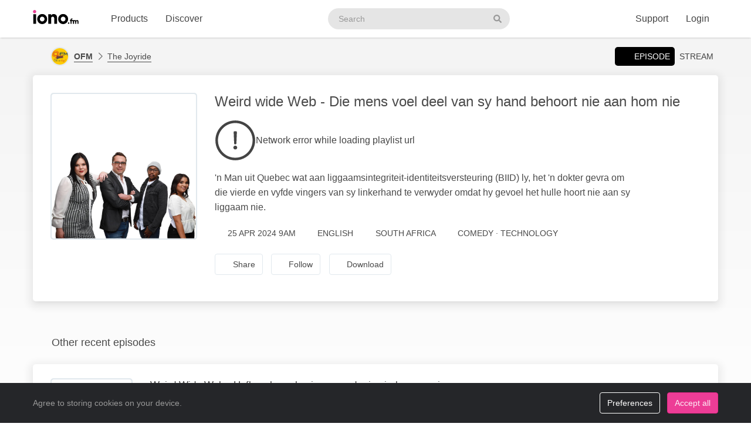

--- FILE ---
content_type: text/html; charset=UTF-8
request_url: https://web2.iono.fm/e/1435382
body_size: 10696
content:
<!doctype html>
<!--[if lt IE 7]> <html class="no-js ie6" lang="en"> <![endif]-->
<!--[if IE 7]>    <html class="no-js ie7" lang="en" xmlns="http://www.w3.org/1999/xhtml" xmlns:og="http://ogp.me/ns#" xmlns:fb="https://www.facebook.com/2008/fbml"> <![endif]-->
<!--[if IE 8]>    <html class="no-js ie8" lang="en" xmlns="http://www.w3.org/1999/xhtml" xmlns:og="http://ogp.me/ns#" xmlns:fb="https://www.facebook.com/2008/fbml"> <![endif]-->
<!--[if gt IE 8]><!--> <html xmlns="http://www.w3.org/1999/xhtml" xmlns:og="http://ogp.me/ns#" xmlns:fb="https://www.facebook.com/2008/fbml" class="no-js no-canvas no-audio no-flash" lang="en"> <!--<![endif]-->
<head>

  <meta charset="utf-8">

  <!-- Always force latest IE rendering engine (even in intranet) & Chrome Frame
       Remove this if you use the .htaccess -->
  <meta http-equiv="X-UA-Compatible" content="IE=edge,chrome=1">

  <title>The Joyride, 25 Apr Weird wide Web - Die mens voel deel van sy hand behoort nie aan hom nie &middot; OFM - iono.fm</title>
  <meta name="description" content="The Joyride, 25 Apr Weird wide Web - Die mens voel deel van sy hand behoort nie aan hom nie - 'n Man uit Quebec wat aan liggaamsintegriteit-identiteitsversteuring (BIID) ly, het 'n dokter gevra om die vierde en vyfde vingers van sy linkerhand te verwyder omdat hy gevoel het hulle hoort nie aan sy liggaam nie.">
  <meta name="author" content="OFM">
  <meta name="keywords" content="audio episode,OFM,The Joyride,Weird wide Web - Die mens voel deel van sy hand behoort nie aan hom nie">
    <meta name="robots" content="index,follow">
  
  <!-- Mobile viewport optimized: j.mp/bplateviewport -->
  <meta name="viewport" content="width=device-width, initial-scale=1.0, minimum-scale=1.0, maximum-scale=1.0, user-scalable=0">
  <meta name="handheldfriendly" content="true">

  <link rel="dns-prefetch" href="https://cdn.iono.fm/">
  
  <!-- Transcription -->
  
  <!-- Twitter Card / Facebook Opengraph -->
  <!-- Facebook Opengraph data, http://graph.facebook.com/ionopage -->
<meta property="fb:app_id" content="155575401253138" />
<meta property="fb:admins" content="iono.fm" />
<meta property="og:site_name" content="iono.fm" />
<meta property="og:type" content="music.song" />
<meta property="og:url" content="https://web2.iono.fm/e/1435382" />
<meta property="og:title" content="Weird wide Web - Die mens voel deel van sy hand behoort nie aan hom nie" />
<meta property="og:description" content="'n Man uit Quebec wat aan liggaamsintegriteit-identiteitsversteuring (BIID) ly, het 'n dokter gevra om die vierde en vyfde vingers van sy linkerhand te verwyder omdat hy gevoel het hulle hoort nie aan sy liggaam nie." />
<meta property="og:image" content="https://cdn.iono.fm/files/p141/logo_3153_20250910_203444_750.jpeg" />
<meta property="og:rich_attachment" content="1" />
<meta property="og:audio" content="https://dl.iono.fm/epi/prov_141/epi_1435382_medium.m4a" />
<meta property="og:audio:secure_url" content="https://dl.iono.fm/epi/prov_141/epi_1435382_medium.m4a" />
<meta property="og:audio:type" content="audio/m4a" />
<!-- Twitter Card data @ionofm -->
<meta name="twitter:site" content="@ionofm">
<meta name="twitter:card" content="player" />
<meta name="twitter:title" content="Weird wide Web - Die mens voel deel van sy hand behoort nie aan hom nie" />
<meta name="twitter:image" content="https://cdn.iono.fm/files/p141/logo_3153_20250910_203444_750.jpeg" />
<meta name="twitter:description" content="'n Man uit Quebec wat aan liggaamsintegriteit-identiteitsversteuring (BIID) ly, het 'n dokter gevra om die vierde en vyfde vingers van sy linkerhand te verwyder omdat hy gevoel het hulle hoort nie aan sy liggaam nie." />
<meta name="twitter:player" content="https://embed.iono.fm/epi/1435382" />
<meta name="twitter:player:width" content="320" />
<meta name="twitter:player:height" content="135" />
<meta name="twitter:creator" content="@OFM9497">

  <!-- oEmbed discovery -->
  <link rel="alternate" type="application/json+oembed" href="https://embed.iono.fm/oembed?url=https%3A%2F%2Fweb2.iono.fm%2Fe%2F1435382&format=json" title="The Joyride, 25 Apr Weird wide Web - Die mens voel deel van sy hand behoort nie aan hom nie">

  <!-- Different Favicon for DEV/QA -->
  
  <!-- Favicon -->
  <link rel="icon" href="/favicon.svg?v=11.3.0.0" type="image/svg+xml">
  <link rel="icon" href="/favicon.ico?v=11.3.0.0" sizes="any"> <!-- 16x16 and 32×32 -->
  <link rel="apple-touch-icon" href="/favicon/favicon-180.png?v=11.3.0.0"> <!-- 180×180 -->
  <link rel="manifest" href="/site.webmanifest?v=11.3.0.0"> <!-- 192×192 and 512x512 -->
  
  <meta name="theme-color" content="#ffffff">
  <!-- <meta name="theme-color" media="(prefers-color-scheme: light)" content="white" /> -->
  <!-- <meta name="theme-color" media="(prefers-color-scheme: dark)" content="black" /> -->

  
  
  <!-- NewRelic Browser / RUM -->
   
    <script type="text/plain" cookie-consent="analytics" src="/js/newrelic.website.js"></script>
  
  <!-- Custom web fonts -->
  
  <!-- CSS load defined style sheets; implied media="all" -->
            <link rel="stylesheet" async href="/css/min/normal.css?v=11.3.0.0">
      
      <style>
      /* Page overloads for CSS variables */
      :root {
        --page-accent: #761411;
        --list-hover: #761411;
      }
    </style>
  
      <link rel="stylesheet" media="print" href="/css/min/print.css" type="text/css">
  
  <!-- opensearch discovery: http://www.opensearch.org/Home -->
  <link rel="search" type="application/opensearchdescription+xml" title="iono.fm" href="/api/opensearch" >
  <script src="/js/vendor/modernizr-2.8.2.min.js"></script>
  
      <!-- Plausible analytics for admin usage -->
    
    <!-- Pipedrive leadfeeder for product pages -->
      
</head>
<body>
  
  <div id="container">
          <div class="scroll-progress" hidden>
        <div class="scroll-progress-bar"></div>
      </div>
    
    <header class="c-navbar-wrapper no-print">
  		<div class="c-navbar c-navbar--light">
    <div class="container-fluid hidden-phone">
        <div class="c-navbar-inner">
            <a href="/" class="c-navbar-brand">
                <svg class="c-navbar-logo" role="presentation" aria-hidden="true">
                    <use xlink:href="/svg/spritemap.v67089b1e727fa2cd86dd008cb1b4ef77.svg#logo" fill="inherit"/>
                </svg>
                <span class="h-sr-only">Visit iono.fm homepage</span>
            </a>

            <!-- IMPORTANT: Don't remove the comments after the nav items, we use comments here to prevent browsers adding whitespace between inline-block elements -->
            <nav class="c-navbar-nav h-text--nowrap">
                <div id="navbar-podcasting-menu" class="c-navbar-item dropdown">
                    <button class="c-navbar-link" data-toggle="dropdown">Products</button>

                    <div class="dropdown-menu c-navbar-dropdown-menu fade">
                        <div class="c-navbar-section c-navbar-section--left">
                            <a class="c-navbar-dropdown-item" href="/products/podcasting">
                                <svg class="icon icon--accented icon--medium"  role="presentation" aria-hidden="true"><use xlink:href="/svg/spritemap.v67089b1e727fa2cd86dd008cb1b4ef77.svg#icon-podcasting"/></svg>                                <div class="h-d--inline-block">
                                    <div class="c-navbar-dropdown-title">Podcast hosting</div>
                                    <div class="c-navbar-dropdown-desc">Modern podcasting platform</div>
                                </div>
                                <i class="icon icon--right fa fa-chevron-right"></i>
                            </a>

                            <a class="c-navbar-dropdown-item" href="/products/streaming">
                                <svg class="icon icon--accented icon--medium"  role="presentation" aria-hidden="true"><use xlink:href="/svg/spritemap.v67089b1e727fa2cd86dd008cb1b4ef77.svg#icon-RadioStreaming"/></svg>                                <div class="h-d--inline-block">
                                    <div class="c-navbar-dropdown-title">Radio streaming</div>
                                    <div class="c-navbar-dropdown-desc">For commercial & community stations</div>
                                </div>
                                <i class="icon icon--right fa fa-chevron-right"></i>
                            </a>

                            <a class="c-navbar-dropdown-item" href="/products/advertising">
                                <svg class="icon icon--accented icon--medium"  role="presentation" aria-hidden="true"><use xlink:href="/svg/spritemap.v67089b1e727fa2cd86dd008cb1b4ef77.svg#icon-Advertising"/></svg>                                <div class="h-d--inline-block">
                                    <div class="c-navbar-dropdown-title">Advertising</div>
                                    <div class="c-navbar-dropdown-desc">Podcast & stream ad insertion</div>
                                </div>
                                <i class="icon icon--right fa fa-chevron-right"></i>
                            </a>

                            <hr class="c-navbar-dropdown-separator" />

                            <a class="c-navbar-dropdown-item" href="/pricing">
                                <svg class="icon icon--accented icon--medium"  role="presentation" aria-hidden="true"><use xlink:href="/svg/spritemap.v67089b1e727fa2cd86dd008cb1b4ef77.svg#icon-ProductPricing"/></svg>                                <div class="c-navbar-dropdown-title">Pricing & sign-up</div>
                                <i class="icon icon--right fa fa-chevron-right"></i>
                            </a>
                        </div>

                        <div class="c-navbar-section c-navbar-section--right">
                            <a class="c-navbar-dropdown-item" href="/products/webapp">
                                <svg class="icon icon--accented icon--medium"  role="presentation" aria-hidden="true"><use xlink:href="/svg/spritemap.v67089b1e727fa2cd86dd008cb1b4ef77.svg#icon-MobileWebApp"/></svg>                                <div class="h-d--inline-block">
                                    <div class="c-navbar-dropdown-title">Mobile app</div>
                                    <div class="c-navbar-dropdown-desc">Themed mobile app for your content</div>
                                </div>
                                <i class="icon icon--right fa fa-chevron-right"></i>
                            </a>

                            <a class="c-navbar-dropdown-item" href="/products/recognition">
                                <svg class="icon icon--accented icon--medium"  role="presentation" aria-hidden="true"><use xlink:href="/svg/spritemap.v67089b1e727fa2cd86dd008cb1b4ef77.svg#icon-AudioRecognition01"/></svg>                                <div class="h-d--inline-block">
                                    <div class="c-navbar-dropdown-title">Recognition</div>
                                    <div class="c-navbar-dropdown-desc">Recognise songs &amp; ads in live streams</div>
                                </div>
                                <i class="icon icon--right fa fa-chevron-right"></i>
                            </a>

                            <a class="c-navbar-dropdown-item" href="/products/archiving">
                                <svg class="icon icon--accented icon--medium"  role="presentation" aria-hidden="true"><use xlink:href="/svg/spritemap.v67089b1e727fa2cd86dd008cb1b4ef77.svg#icon-StreamArchive"/></svg>                                <div class="h-d--inline-block">
                                    <div class="c-navbar-dropdown-title">Stream archive</div>
                                    <div class="c-navbar-dropdown-desc">Archive radio streams to the cloud</div>
                                </div>
                                <i class="icon icon--right fa fa-chevron-right"></i>
                            </a>

                            <hr class="c-navbar-dropdown-separator" />

                            <a class="c-navbar-dropdown-item" href="#sales-modal" data-toggle="slidein" data-remote="/support/contact/sales">
                                <svg class="icon icon--accented icon--medium"  role="presentation" aria-hidden="true"><use xlink:href="/svg/spritemap.v67089b1e727fa2cd86dd008cb1b4ef77.svg#icon-ContactSales"/></svg>                                <div class="h-d--inline-block">
                                    <div class="c-navbar-dropdown-title">Contact sales</div>
                                </div>
                                <i class="icon icon--right fa fa-chevron-right"></i>
                            </a>
                        </div>
                    </div>
                </div><!--
             --><a href="/browse" class="c-navbar-item c-navbar-link active">Discover</a>
            </nav>

            <form method="get" action="/search" class="c-navbar-search">
                <div class="c-search-input c-navbar-search-input">
                    <label for="navbar-search-input" class="h-sr-only">Search podcasts</label>
                    <input type="text" id="navbar-search-input" name="search" class="c-navbar-search-input-control c-search-input-control" placeholder="Search">

                    <button type="submit" class="c-navbar-search-input-btn c-search-input-btn" tabindex="-1">
                        <svg class="icon "  role="presentation" aria-hidden="true"><use xlink:href="/svg/spritemap.v67089b1e727fa2cd86dd008cb1b4ef77.svg#icon-search"/></svg>                        <span class="h-sr-only">Search</span>
                    </button>
                </div>
            </form>

            <div class="c-navbar-nav c-navbar-nav--right h-text--nowrap">
                <div class="c-navbar-item dropdown" id="navbar-support-menu">
                    <button class="c-navbar-link" data-toggle="dropdown">Support</button>

                    <div class="dropdown-menu c-navbar-dropdown-menu fade">
                        <a class="c-navbar-dropdown-item" href="http://status.iono.fm" target="_blank">
                            <svg class="icon icon--accented icon--medium"  role="presentation" aria-hidden="true"><use xlink:href="/svg/spritemap.v67089b1e727fa2cd86dd008cb1b4ef77.svg#icon-PlatformStatus"/></svg>                            <span class="h-d--inline-block">
                                <div class="c-navbar-dropdown-title">Platform status</div>
                                <div class="c-navbar-dropdown-desc">Platform outages &amp; incidents</div>
                            </span>
                            <i class="icon icon--right fa fa-external-link-alt"></i>
                        </a>
                        <a class="c-navbar-dropdown-item" href="https://support.iono.fm" target="_blank">
                            <svg class="icon icon--accented icon--medium"  role="presentation" aria-hidden="true"><use xlink:href="/svg/spritemap.v67089b1e727fa2cd86dd008cb1b4ef77.svg#icon-FAQ"/></svg>                            <span class="h-d--inline-block">
                                <div class="c-navbar-dropdown-title">FAQ &amp; documentation</div>
                                <div class="c-navbar-dropdown-desc">Support knowledge base</div>
                            </span>
                            <i class="icon icon--right fa fa-external-link-alt"></i>
                        </a>
                        <a class="c-navbar-dropdown-item" href="#support-modal" data-remote="/support/contact/support" data-toggle="slidein">
                            <svg class="icon icon--accented icon--medium"  role="presentation" aria-hidden="true"><use xlink:href="/svg/spritemap.v67089b1e727fa2cd86dd008cb1b4ef77.svg#icon-UserSupport"/></svg>                            <span class="h-d--inline-block">
                                <div class="c-navbar-dropdown-title">Contact support</div>
                                <div class="c-navbar-dropdown-desc">Contact our support team</div>
                            </span>
                            <i class="icon icon--right fa fa-chevron-right"></i>
                        </a>
                    </div>
                </div>
                                    <a href="/login" class="c-navbar-link">Login</a>
                            </div>
        </div>
    </div>

    <div class="c-navbar--mobile visible-phone">
        <div class="container-fluid">
            <div class="c-navbar-inner clearfix">
                <a href="/" class="c-navbar-brand">
                    <svg class="c-navbar-logo" role="presentation" aria-hidden="true">
                        <use xlink:href="/svg/spritemap.v67089b1e727fa2cd86dd008cb1b4ef77.svg#logo" fill="inherit"/>
                    </svg>
                </a>

                <button type="button" class="c-navbar-link c-navbar-toggle-btn" data-toggle="modal" data-target="#navbar-mobile-menu">
                    <svg class="icon " style="width:24px; height:24px;" role="presentation" aria-hidden="true"><use xlink:href="/svg/spritemap.v67089b1e727fa2cd86dd008cb1b4ef77.svg#icon-bars--regular"/></svg>                </button>
            </div>
        </div>
    </div>
</div>

<div class="modal hide fade c-navbar-modal" id="navbar-mobile-menu" tabindex="-1" aria-labelledby="navbar-mobile-menu-title" aria-hidden="true" style="position: fixed">
    <div class="modal-header c-navbar-modal-header clearfix">
        <button type="button" class="c-navbar-modal-close-btn pull-right" data-dismiss="modal" aria-hidden="true">
            <svg class="icon " style="width:24px; height:24px;" role="presentation" aria-hidden="true"><use xlink:href="/svg/spritemap.v67089b1e727fa2cd86dd008cb1b4ef77.svg#icon-times--regular"/></svg>        </button>
    </div>
    <div class="modal-body">
        <ul class="nav nav-list">
            <li class="nav-header">Discover</li>
            <li>
                <a href="/browse">
                    <svg class="icon icon--accented icon--medium"  role="presentation" aria-hidden="true"><use xlink:href="/svg/spritemap.v67089b1e727fa2cd86dd008cb1b4ef77.svg#icon-Discover"/></svg>Discover podcasts & streams
                </a>
            </li>
            <li>
                <form action="/search" method="GET" class="h-mb--0">
                    <div class="c-search-input">
                        <input type="text" class="o-form-input c-search-input-control" name="search" placeholder="Search..." style="border-radius:9999px;">
                        <button type="submit" class="c-search-input-btn btn-icon"><svg class="icon "  role="presentation" aria-hidden="true"><use xlink:href="/svg/spritemap.v67089b1e727fa2cd86dd008cb1b4ef77.svg#icon-search"/></svg></button>
                    </div>
                </form>
            </li>

            <li class="nav-header">Account</li>
                            <li>
                    <a href="/login">
                        <svg class="icon icon--accented icon--medium"  role="presentation" aria-hidden="true"><use xlink:href="/svg/spritemap.v67089b1e727fa2cd86dd008cb1b4ef77.svg#icon-SignIn"/></svg>Login
                    </a>
                </li>
            
            
            
            <li class="nav-header">Business products</li>
            <li>
                <a href="/products/podcasting"><svg class="icon icon--accented icon--medium"  role="presentation" aria-hidden="true"><use xlink:href="/svg/spritemap.v67089b1e727fa2cd86dd008cb1b4ef77.svg#icon-podcasting"/></svg>Podcast hosting</a>
            </li>
            <li>
                <a href="/products/streaming"><svg class="icon icon--accented icon--medium"  role="presentation" aria-hidden="true"><use xlink:href="/svg/spritemap.v67089b1e727fa2cd86dd008cb1b4ef77.svg#icon-RadioStreaming"/></svg>Radio streaming</a>
            </li>
            <li>
                <a href="/products/advertising"><svg class="icon icon--accented icon--medium"  role="presentation" aria-hidden="true"><use xlink:href="/svg/spritemap.v67089b1e727fa2cd86dd008cb1b4ef77.svg#icon-Advertising"/></svg>Advertising</a>
            </li>
            <li>
                <a href="/products/webapp"><svg class="icon icon--accented icon--medium"  role="presentation" aria-hidden="true"><use xlink:href="/svg/spritemap.v67089b1e727fa2cd86dd008cb1b4ef77.svg#icon-MobileWebApp"/></svg>Mobile app</a>
            </li>
            <li>
                <a href="/products/recognition"><svg class="icon icon--accented icon--medium"  role="presentation" aria-hidden="true"><use xlink:href="/svg/spritemap.v67089b1e727fa2cd86dd008cb1b4ef77.svg#icon-AudioRecognition01"/></svg>Recognition</a>
            </li>
            <li>
                <a href="/products/archiving"><svg class="icon icon--accented icon--medium"  role="presentation" aria-hidden="true"><use xlink:href="/svg/spritemap.v67089b1e727fa2cd86dd008cb1b4ef77.svg#icon-StreamArchive"/></svg>Stream archive</a>
            </li>
            <li>
                <a href="/pricing"><svg class="icon icon--accented icon--medium"  role="presentation" aria-hidden="true"><use xlink:href="/svg/spritemap.v67089b1e727fa2cd86dd008cb1b4ef77.svg#icon-ProductPricing"/></svg>Pricing & sign-up</a>
            </li>
            <li>
                <a href="#sales-modal" data-toggle="slidein" data-remote="/support/contact/sales"><svg class="icon icon--accented icon--medium"  role="presentation" aria-hidden="true"><use xlink:href="/svg/spritemap.v67089b1e727fa2cd86dd008cb1b4ef77.svg#icon-ContactSales"/></svg>Contact sales</a>
            </li>

            <li class="nav-header">Support</li>
            <li>
                <a href="http://status.iono.fm" target="_blank">
                    <svg class="icon icon--accented icon--medium"  role="presentation" aria-hidden="true"><use xlink:href="/svg/spritemap.v67089b1e727fa2cd86dd008cb1b4ef77.svg#icon-PlatformStatus"/></svg>Platform status
                </a>
            </li>
            <li>
                <a href="https://support.iono.fm" target="_blank">
                    <svg class="icon icon--accented icon--medium"  role="presentation" aria-hidden="true"><use xlink:href="/svg/spritemap.v67089b1e727fa2cd86dd008cb1b4ef77.svg#icon-FAQ"/></svg>FAQ & documentation
                </a>
            </li>
            <li>
                <a href="#support-modal" data-remote="/support/contact/support" data-toggle="slidein">
                    <svg class="icon icon--accented icon--medium"  role="presentation" aria-hidden="true"><use xlink:href="/svg/spritemap.v67089b1e727fa2cd86dd008cb1b4ef77.svg#icon-UserSupport"/></svg>Contact support
                </a>
            </li>
        </ul>
    </div>
</div>
    </header>

    <div id="main" role="main">
    		<!-- <div id="page">  -->
    
    <div class="content_background">
        
                    <div class="browse-menu">
    <div class="container-fluid">
        <div class="browse-menu-inner">
            <picture><source srcset="https://cdn.iono.fm/files/p141/logo_141_20260113_153659_120.avif" type="image/avif"><img height="40" width="40" src="https://cdn.iono.fm/files/p141/logo_141_20260113_153659_120.jpeg" alt="" class="browse-menu-logo thumbnail" /></picture>
            <div class="browse-menu-breadcrumbs">
                <a href="/p/141"><b>OFM</b></a>
                <a href="/c/3153">The Joyride</a>
            </div>

            <ul class="menu">
                <li><a href="/e/1435382" class="selected"><i class="icon fa fa-waveform-lines"></i>Episode</a></li>
                                    <li><a href="/s/18">Stream</a></li>
                            </ul>
        </div>
    </div>
</div>
        
        <div class=" container-fluid">
                                        
                <noscript>
                    <div class="alert alert-error">This site requires JavaScript to be enabled. Please enable JavaScript in your browser settings, or upgrade to a modern browser.</div>
                </noscript>
                
                            
            
            <!-- <div class="row-fluid"> -->
        		<!-- <div class="span12"> -->
            <div class="content_wrapper">
                <div class="content_main">
                                             


<article itemscope itemtype="http://schema.org/MusicRecording" id="urn_ionocm_epi_1435382" class="fragment_detail card h-p--0 h-mb--4u">
    <!-- Populate concistent Microdata for Google crawlers -->
    <meta itemprop="name" content="25 Apr Weird wide Web - Die mens voel deel van sy hand behoort nie aan hom nie">
    <meta itemprop="url" content="https://web2.iono.fm/e/1435382">
    <meta itemprop="duration" content="PT3M36S">    <meta itemprop="byArtist" content="OFM">
    <meta itemprop="provider" content="https://web2.iono.fm/p/141">
    <meta itemprop="inAlbum" content="The Joyride">

    
    <div class="card-body">
    	<div class="fragment_detail_left">
            <div class="fragment_detail_logo thumbnail">  <div class="aspect-1x1"><picture><source srcset="https://cdn.iono.fm/files/p141/logo_3153_20250910_203444_750.avif" type="image/avif"><img height="250" width="250" src="https://cdn.iono.fm/files/p141/logo_3153_20250910_203444_750.jpeg" alt="" style="width: 100%; height: auto;" /></picture>  </div></div>    	</div>

        <div class="fragment_detail_middle">
            <!-- Page header -->
        	<h1 class="fragment_detail_header">
        		                Weird wide Web - Die mens voel deel van sy hand behoort nie aan hom nie        	</h1>

            
                            <div class="h-my--2u">
                    <div class="player"
    data-urn="urn:ionocm:epi:1435382"
    data-source="https://iframe.iono.fm/playlists/e/1435382"
    data-ad-skip-offset="-1"
            
    >
<div class="player-placeholder h-text--muted">
    <svg width="70px" height="70px" xmlns="http://www.w3.org/2000/svg" fill="currentColor" viewBox="0 0 512 512"><path d="M256 504c137 0 248-111 248-248S393 8 256 8 8 119 8 256s111 248 248 248zM40 256c0-118.7 96.1-216 216-216 118.7 0 216 96.1 216 216 0 118.7-96.1 216-216 216-118.7 0-216-96.1-216-216z"></path><path d="M360.567 240.682l-149.286-91.093C197.879 142.098 181 151.718 181 167.467v177.077c0 15.664 16.795 25.369 30.281 17.878l149.286-85.985c13.911-7.747 13.911-27.923 0-35.755zm-152.424 83.259V188.665c0-4.001 4.326-6.47 7.719-4.341l114.084 69.553c3.308 2.043 3.224 6.896-.084 8.769l-114.085 65.722c-3.393 1.958-7.634-.51-7.634-4.427z"></path></svg>

    <div>Loading player...</div>
</div>
</div>                </div>
            
            <!-- Description -->
            <div itemprop="description" class="fragment_desc_detail">
                                    'n Man uit Quebec wat aan liggaamsintegriteit-identiteitsversteuring (BIID) ly, het 'n dokter gevra om die vierde en vyfde vingers van sy linkerhand te verwyder omdat hy gevoel het hulle hoort nie aan sy liggaam nie.                            </div>

            
            <div class="fragment_tags">
                
                <span class="fragment_tag" title="Publish date">
                    <i class="icon far fa-clock"></i>25 Apr 2024 9AM                </span>

                <span class="fragment_tag" title="Language">
                    <i class="icon far fa-music-alt -fa-language"></i>English                </span>

                
                
                                                            <!-- Geographic information - not for Books -->
                        <span class="fragment_tag" title="Country">
                            <i class="icon far fa-map-marker-alt -fa-globe-africa"></i>South Africa                        </span>
                                    
                                    <!-- Categories -->
                    <span itemprop="keywords" class="fragment_tag" title="Categories">
                        <i class="icon far fa-tags"></i>Comedy &middot; Technology                    </span>
                
                            </div>

            <div class="fragment_actions">
                                    <button type="button" class="btn btn-default btn-icon@phone btn-hollow -btn-pilled" data-toggle="slidein" data-remote="/episodes/1435382/share">
                        <i class="icon far fa-share-alt"></i><span class="btn-label">Share</span>
                    </button>
                
                                    <button type="button" class="btn btn-default btn-icon@phone btn-hollow" data-toggle="slidein" data-remote="/channels/3153/follow">
                        <i class="icon far fa-rss"></i><span class="btn-label">Follow</span>
                    </button>

                                            <button class="btn btn-default btn-icon@phone btn-hollow -btn-pilled" data-toggle="slidein" data-remote="/episodes/1435382/download"><i class="icon far fa-download"></i><span class="btn-label">Download</span></button>
                                                                                        </div>
        </div>
    </div>
</article>

<!-- Show dashboard to admin users -->
    
    

<!-- Show transcript(if available and display to end-user selected) -->

            
        <div class="browse-list">
    <div class="browse-list-header">
        <h3 class="browse-list-title">Other recent episodes</h3>
    </div>
    <div class="browse-list-items card">
                    <article
    data-state="ready"
    itemprop="track"
    itemscope
    itemtype="http://schema.org/MusicRecording"
    id="urn_ionocm_epi_1636813"
    class="fragment_list fragment_list--linked even"
>
    <!-- Populate concistent Microdata for Google crawlers -->
    <meta itemprop="name" content="20 Jan Weird Wide Web - Hofbevel-verskoning verander in virale sensasie">
    <meta itemprop="url" content="https://web2.iono.fm/e/1636813">
    <meta itemprop="duration" content="PT3M14S">    <meta itemprop="byArtist" content="OFM">
    <meta itemprop="provider" content="https://web2.iono.fm/p/141">
    <meta itemprop="inAlbum" content="The Joyride">

	<div class="fragment_list_left">
        <div class="fragment_list_logo thumbnail">  <div class="aspect-1x1"><picture><source srcset="https://cdn.iono.fm/files/p141/logo_3153_20250910_203444_350.avif" type="image/avif"><img height="140" width="140" src="https://cdn.iono.fm/files/p141/logo_3153_20250910_203444_350.jpeg" alt="" loading="lazy" style="width: 100%; height: auto;" /></picture>  </div></div>	</div>

                
    <!-- Middle frame -->
	<div class="fragment_list_middle">
		<!-- Title: diff (name) -->
		<h3 class="fragment_list_header">
            <a href="/e/1636813" class="stretched-link">
    			Weird Wide Web - Hofbevel-verskoning verander in virale sensasie            </a>
		</h3>

        <!-- Display any action error -->
		
		<!-- Subtitles: only if not on channel page -->
		
        
        
		<!-- Description -->
		<div itemprop="description" class="fragment_desc">
            'n Chinese vrou wat beveel is om in die openbaar om verskoning te vra vir die onthulling van haar man se affair, verander die verskoning in 'n daaglikse virale skouspel.        </div>

        <div class="fragment_list_tags">
                            <span class="fragment_tag" title="Published">
                    <i class="icon far fa-clock"></i>20 Jan 8AM                </span>
            
            <span class="fragment_tag" title="Duration">
                <i class="icon far fa-stopwatch"></i>3&nbsp;min            </span>
        </div>

        	</div>

    <i class="icon fa fa-chevron-right"></i>
</article>
                    <article
    data-state="ready"
    itemprop="track"
    itemscope
    itemtype="http://schema.org/MusicRecording"
    id="urn_ionocm_epi_1636395"
    class="fragment_list fragment_list--linked even"
>
    <!-- Populate concistent Microdata for Google crawlers -->
    <meta itemprop="name" content="19 Jan Weird Wide Web - Turkse vrou beweer sy is Donald Trump se dogter">
    <meta itemprop="url" content="https://web2.iono.fm/e/1636395">
    <meta itemprop="duration" content="PT3M9S">    <meta itemprop="byArtist" content="OFM">
    <meta itemprop="provider" content="https://web2.iono.fm/p/141">
    <meta itemprop="inAlbum" content="The Joyride">

	<div class="fragment_list_left">
        <div class="fragment_list_logo thumbnail">  <div class="aspect-1x1"><picture><source srcset="https://cdn.iono.fm/files/p141/logo_3153_20250910_203444_350.avif" type="image/avif"><img height="140" width="140" src="https://cdn.iono.fm/files/p141/logo_3153_20250910_203444_350.jpeg" alt="" loading="lazy" style="width: 100%; height: auto;" /></picture>  </div></div>	</div>

                
    <!-- Middle frame -->
	<div class="fragment_list_middle">
		<!-- Title: diff (name) -->
		<h3 class="fragment_list_header">
            <a href="/e/1636395" class="stretched-link">
    			Weird Wide Web - Turkse vrou beweer sy is Donald Trump se dogter            </a>
		</h3>

        <!-- Display any action error -->
		
		<!-- Subtitles: only if not on channel page -->
		
        
        
		<!-- Description -->
		<div itemprop="description" class="fragment_desc">
            'n Vrou in Turkye beweer dat Donald Trump haar biologiese pa is en versoek 'n DNS-toets om dit te bewys. Ten spyte daarvan dat howe haar versoek verwerp het, gaan sy voort met appèl.        </div>

        <div class="fragment_list_tags">
                            <span class="fragment_tag" title="Published">
                    <i class="icon far fa-clock"></i>19 Jan 8AM                </span>
            
            <span class="fragment_tag" title="Duration">
                <i class="icon far fa-stopwatch"></i>3&nbsp;min            </span>
        </div>

        	</div>

    <i class="icon fa fa-chevron-right"></i>
</article>
                    <article
    data-state="ready"
    itemprop="track"
    itemscope
    itemtype="http://schema.org/MusicRecording"
    id="urn_ionocm_epi_1635843"
    class="fragment_list fragment_list--linked even"
>
    <!-- Populate concistent Microdata for Google crawlers -->
    <meta itemprop="name" content="16 Jan Feel Good Friday - Owen & Mzee: 'n Onwaarskynlike, maar merkwaardige vriendskap">
    <meta itemprop="url" content="https://web2.iono.fm/e/1635843">
    <meta itemprop="duration" content="PT3M24S">    <meta itemprop="byArtist" content="OFM">
    <meta itemprop="provider" content="https://web2.iono.fm/p/141">
    <meta itemprop="inAlbum" content="The Joyride">

	<div class="fragment_list_left">
        <div class="fragment_list_logo thumbnail">  <div class="aspect-1x1"><picture><source srcset="https://cdn.iono.fm/files/p141/logo_3153_20250910_203444_350.avif" type="image/avif"><img height="140" width="140" src="https://cdn.iono.fm/files/p141/logo_3153_20250910_203444_350.jpeg" alt="" loading="lazy" style="width: 100%; height: auto;" /></picture>  </div></div>	</div>

                
    <!-- Middle frame -->
	<div class="fragment_list_middle">
		<!-- Title: diff (name) -->
		<h3 class="fragment_list_header">
            <a href="/e/1635843" class="stretched-link">
    			Feel Good Friday - Owen & Mzee: 'n Onwaarskynlike, maar merkwaardige vriendskap            </a>
		</h3>

        <!-- Display any action error -->
		
		<!-- Subtitles: only if not on channel page -->
		
        
        
		<!-- Description -->
		<div itemprop="description" class="fragment_desc">
            Nadat hy deur die 2004-Indiese Oseaan-tsunami van sy familie geskei is, is 'n jong seekoei gered en na Haller Park in Kenia gebring, waar hy 'n onwaarskynlike en diep ontroerende band gesmee het.        </div>

        <div class="fragment_list_tags">
                            <span class="fragment_tag" title="Published">
                    <i class="icon far fa-clock"></i>16 Jan 8AM                </span>
            
            <span class="fragment_tag" title="Duration">
                <i class="icon far fa-stopwatch"></i>3&nbsp;min            </span>
        </div>

        	</div>

    <i class="icon fa fa-chevron-right"></i>
</article>
                    <article
    data-state="ready"
    itemprop="track"
    itemscope
    itemtype="http://schema.org/MusicRecording"
    id="urn_ionocm_epi_1635470"
    class="fragment_list fragment_list--linked even"
>
    <!-- Populate concistent Microdata for Google crawlers -->
    <meta itemprop="name" content="15 Jan Weird Wide Web - UFO-navorser beweer dat vreemdelinge eerste kontak sal maak tydens die 2026 FIFA Wêreldbeker">
    <meta itemprop="url" content="https://web2.iono.fm/e/1635470">
    <meta itemprop="duration" content="PT3M32S">    <meta itemprop="byArtist" content="OFM">
    <meta itemprop="provider" content="https://web2.iono.fm/p/141">
    <meta itemprop="inAlbum" content="The Joyride">

	<div class="fragment_list_left">
        <div class="fragment_list_logo thumbnail">  <div class="aspect-1x1"><picture><source srcset="https://cdn.iono.fm/files/p141/logo_3153_20250910_203444_350.avif" type="image/avif"><img height="140" width="140" src="https://cdn.iono.fm/files/p141/logo_3153_20250910_203444_350.jpeg" alt="" loading="lazy" style="width: 100%; height: auto;" /></picture>  </div></div>	</div>

                
    <!-- Middle frame -->
	<div class="fragment_list_middle">
		<!-- Title: diff (name) -->
		<h3 class="fragment_list_header">
            <a href="/e/1635470" class="stretched-link">
    			Weird Wide Web - UFO-navorser beweer dat vreemdelinge eerste kontak sal maak tydens die 2026 FIFA Wêreldbeker            </a>
		</h3>

        <!-- Display any action error -->
		
		<!-- Subtitles: only if not on channel page -->
		
        
        
		<!-- Description -->
		<div itemprop="description" class="fragment_desc">
            'n UFO-navorser beweer dat vreemdelinge hul eerste kontak tydens die 2026 FIFA Wêreldbeker-sokkertoernooi kan maak, en waarsku dat die gebeurtenis wêreldwye skok en onrus kan veroorsaak.        </div>

        <div class="fragment_list_tags">
                            <span class="fragment_tag" title="Published">
                    <i class="icon far fa-clock"></i>15 Jan 8AM                </span>
            
            <span class="fragment_tag" title="Duration">
                <i class="icon far fa-stopwatch"></i>3&nbsp;min            </span>
        </div>

        	</div>

    <i class="icon fa fa-chevron-right"></i>
</article>
                    <article
    data-state="ready"
    itemprop="track"
    itemscope
    itemtype="http://schema.org/MusicRecording"
    id="urn_ionocm_epi_1634946"
    class="fragment_list fragment_list--linked even"
>
    <!-- Populate concistent Microdata for Google crawlers -->
    <meta itemprop="name" content="14 Jan Conspiracy Corner - Ghostly face caught on camera in Argentine hospital parking lot!">
    <meta itemprop="url" content="https://web2.iono.fm/e/1634946">
    <meta itemprop="duration" content="PT1M57S">    <meta itemprop="byArtist" content="OFM">
    <meta itemprop="provider" content="https://web2.iono.fm/p/141">
    <meta itemprop="inAlbum" content="The Joyride">

	<div class="fragment_list_left">
        <div class="fragment_list_logo thumbnail">  <div class="aspect-1x1"><picture><source srcset="https://cdn.iono.fm/files/p141/logo_3153_20250910_203444_350.avif" type="image/avif"><img height="140" width="140" src="https://cdn.iono.fm/files/p141/logo_3153_20250910_203444_350.jpeg" alt="" loading="lazy" style="width: 100%; height: auto;" /></picture>  </div></div>	</div>

                
    <!-- Middle frame -->
	<div class="fragment_list_middle">
		<!-- Title: diff (name) -->
		<h3 class="fragment_list_header">
            <a href="/e/1634946" class="stretched-link">
    			Conspiracy Corner - Ghostly face caught on camera in Argentine hospital parking lot!            </a>
		</h3>

        <!-- Display any action error -->
		
		<!-- Subtitles: only if not on channel page -->
		
        
        
		<!-- Description -->
		<div itemprop="description" class="fragment_desc">
            A late-night hospital worker in Mendoza, Argentina captured unsettling footage of what appears to be a ghostly face staring from inside an empty parked car, vanishing and reappearing when investigated. The unexplained video has gone viral, sparking debate over whether it’s a paranormal encounter, an optical illusion, or an elaborate…        </div>

        <div class="fragment_list_tags">
                            <span class="fragment_tag" title="Published">
                    <i class="icon far fa-clock"></i>14 Jan 9AM                </span>
            
            <span class="fragment_tag" title="Duration">
                <i class="icon far fa-stopwatch"></i>1&nbsp;min            </span>
        </div>

        	</div>

    <i class="icon fa fa-chevron-right"></i>
</article>
            </div>

    <div class="flex flex-justify--center">
        <a href="/c/3153" class="btn btn-default btn-transparent">All episodes<i class="icon icon-right fa fa-chevron-right"></i></a>
    </div>
</div>    

                                                                                                        		</div>

        		        	</div>
        </div>
        <!-- </div> -->
    </div>
<!-- </div> -->
    </div>

    <div id="cookie-consent" class="no-print c-cookie-consent">
      <!-- Banner -->
      <div id="cookie-consent-banner"  class="c-cookie-consent__banner h-text--light h-w--100">
        <div class="flex flex-align--center flex-wrap container-fluid h-pt--2u">
          <div class="c-cookie-consent__bannertext h-mb--2u h-mr--auto">Agree to storing cookies on your device.</div>

          <div class="h-mb--1u">
            <button id="btn-cookie-consent-preferences" class="btn btn-tertiary btn-outline h-mr--1u h-mb--1u">Preferences</button>
            <button id="btn-cookie-consent-accept-all" class="btn btn-primary h-mb--1u">Accept all</button>
          </div>
        </div>
      </div>

      <!-- Modal -->
      <div class="modal fade c-cookie-consent__preferences" id="modal-cookie-consent-preferences" tabindex="-1" role="dialog" aria-labelledby="modal-cookie-consent-preferences-title">
        <div class="modal-dialog" role="document" style="z-index:10">
          <div class="modal-content">
            <div class="modal-header">
              <button type="button" class="close" data-dismiss="modal" aria-label="Close"><span aria-hidden="true">&times;</span></button>
              <h5 class="modal-title" id="modal-cookie-consent-preferences-title">Cookie preferences</h5>
            </div>
            <div class="modal-body">
              <p class="h-mb--1u">iono.fm may request cookies to be stored on our device. We use cookies to understand how you interact with us, to enrich and personalise your experience, to enable social media functionality and to provide more relevant advertising. Using the sections below you can customise which cookies we're allowed to store. Note that blocking some types of cookies may impact your experience.</p>

              <a href="https://support.iono.fm/docs/privacy-cookie-policy" target="_blank">Read more about our Cookie Policy</a>

              <div class="accordion h-mt--3u" id="cookie-consent-preferences-accordion" role="tablist" aria-multiselectable="false">
            <div class="accordion-group">
              <div class="accordion-heading h-bg--light flex flex-align--center flex-justify--between" role="tab" id="cookie-consent-preferences-necessary-title">
                  <a class="accordion-toggle h-bg--none flex-fill" role="button" data-toggle="collapse" data-parent="#cookie-consent-preferences-accordion" href="#cookie-consent-preferences-necessary" aria-expanded="false" aria-controls="cookie-consent-preferences-necessary">
                    <i class="icon fa fa-chevron-right h-mr--1u"></i>
                    Necessary
                  </a>
                  <input type="checkbox" class="c-cookie-consent__toggle h-m--0 h-mx--2u" disabled checked id="cookie-consent-preferences-necessary-enabled">
                  <label for="cookie-consent-preferences-necessary-enabled" class="h-sr-only">Allow necessary cookies (always allowed)</label>
              </div>
              <div id="cookie-consent-preferences-necessary" class="accordion-body collapse" role="tabpanel" aria-labelledby="cookie-consent-preferences-necessary-title">
                <div class="accordion-inner">
                  Required for basic site functionality including logged in sessions.
                </div>
              </div>
            </div>

            <div class="accordion-group">
              <div class="accordion-heading h-bg--light flex flex-align--center flex-justify--between" role="tab" id="cookie-consent-preferences-preferences-title">
                  <a class="accordion-toggle h-bg--none flex-fill" role="button" data-toggle="collapse" data-parent="#cookie-consent-preferences-accordion" href="#cookie-consent-preferences-preferences" aria-expanded="false" aria-controls="cookie-consent-preferences-preferences">
                    <i class="icon fa fa-chevron-right h-mr--1u"></i>
                    Preferences
                  </a>
                  <input type="checkbox" class="c-cookie-consent__toggle h-m--0 h-mx--2u" id="cookie-consent-preferences-preferences-enabled">
                  <label for="cookie-consent-preferences-preferences-enabled" class="h-sr-only">Allow preference cookies</label>
              </div>
              <div id="cookie-consent-preferences-preferences" class="accordion-body collapse" role="tabpanel" aria-labelledby="cookie-consent-preferences-title">
                <div class="accordion-inner">
                  Allows us to store data regarding your preferences such as volume and language.
                </div>
              </div>
            </div>

            <div class="accordion-group">
              <div class="accordion-heading h-bg--light flex flex-align--center flex-justify--between" role="tab" id="cookie-consent-preferences-analytics-title">
                  <a class="accordion-toggle h-bg--none flex-fill" role="button" data-toggle="collapse" data-parent="#cookie-consent-preferences-accordion" href="#cookie-consent-preferences-analytics" aria-expanded="false" aria-controls="cookie-consent-preferences-analytics">
                    <i class="icon fa fa-chevron-right h-mr--1u"></i>
                    Analytics
                  </a>
                  <input type="checkbox" class="c-cookie-consent__toggle h-m--0 h-mx--2u" id="cookie-consent-preferences-analytics-enabled">
                  <label for="cookie-consent-preferences-analytics-enabled" class="h-sr-only">Allow analytics cookies</label>
              </div>
              <div id="cookie-consent-preferences-analytics" class="accordion-body collapse" role="tabpanel" aria-labelledby="cookie-consent-preferences-analytics-title">
                <div class="accordion-inner">
                  Enables statistics tracking cookies, which allow us to gather usage data across our services so that we can identify areas of improvement.
                </div>
              </div>
            </div>

            <div class="accordion-group">
              <div class="accordion-heading h-bg--light flex flex-align--center flex-justify--between" role="tab" id="cookie-consent-preferences-advertising-title">
                  <a class="accordion-toggle h-bg--none flex-fill" role="button" data-toggle="collapse" data-parent="#cookie-consent-preferences-accordion" href="#cookie-consent-preferences-advertising" aria-expanded="false" aria-controls="cookie-consent-preferences-advertising">
                    <i class="icon fa fa-chevron-right h-mr--1u"></i>
                    Advertising
                  </a>
                  <input type="checkbox" class="c-cookie-consent__toggle h-m--0 h-mx--2u" id="cookie-consent-preferences-advertising-enabled">
                  <label for="cookie-consent-preferences-advertising-enabled" class="h-sr-only">Allow advertising cookies</label>
              </div>
              <div id="cookie-consent-preferences-advertising" class="accordion-body collapse" role="tabpanel" aria-labelledby="cookie-consent-preferences-advertising-title">
                <div class="accordion-inner">
                  Enables advertising cookies used to better target ad campaigns.
                </div>
              </div>
            </div>
          </div>
            </div>
            <div class="modal-footer">
              <button type="button" class="btn btn-default" data-dismiss="modal">Cancel</button>
              <button type="button" class="btn btn-primary" id="btn-cookie-consent-preferences-accept">Accept</button>
            </div>
          </div>
        </div>
      </div>
    </div>

          <footer class="no-print">
  		<div id="footer" class="footer h-bg--dark h-fg--muted">
	
			<div class="text-center h-py--2u" style="background:rgba(0,0,0,0.2)">
			Your timezone: <a href="/client/timezone_selector" class="footer-link" class="timezone-selector-toggle"><b>America / New York</b></a>
		</div>
	
	<div class="container-fluid h-py--4u">
		<div class="row-fluid">
			<div class="span5 h-mb--3u@phone">
				<svg class="c-navbar-logo h-mb--2u h-fg--light" role="presentation" aria-hidden="true">
					<use xlink:href="/svg/spritemap.v67089b1e727fa2cd86dd008cb1b4ef77.svg#logo"/>
				</svg>

				<div class="h-mb--3u">
					<div class="footer-copyright">&copy; 2026 Iono Broadcasting (Pty) Ltd.</div>

											<a href="/user/force_view/mobile" class="footer-link">Switch to mobile view</a>
									</div>

				<a href="https://www.twitter.com/ionofm" target="_blank" class="footer-link h-mr--1u">
					<svg class="icon " style="width:20px; height:20px;" role="presentation" aria-hidden="true"><use xlink:href="/svg/spritemap.v67089b1e727fa2cd86dd008cb1b4ef77.svg#icon-x"/></svg>					<span class="h-sr-only">Follow us on X (Twitter)</span>
				</a>

				<a href="https://www.facebook.com/pages/IONOfm/171554884941" target="_blank" class="footer-link">
					<svg class="icon " style="width:20px; height:20px;" role="presentation" aria-hidden="true"><use xlink:href="/svg/spritemap.v67089b1e727fa2cd86dd008cb1b4ef77.svg#icon-facebook"/></svg>					<span class="h-sr-only">Follow us on Facebook</span>
				</a>
			</div>
			<div class="offset1 span6">
				<div class="row-fluid row-mobile">
					<div class="span4">
						<h6 class="footer-header">Products</h6>

						<ul class="unstyled footer-nav">
							<li><a class="footer-link" href="/products/podcasting">Podcasting</a></li>
							<li><a class="footer-link" href="/products/streaming">Streaming</a></li>
							<li><a class="footer-link" href="/products/advertising">Advertising</a></li>
							<li><a class="footer-link" href="/products/streaming/audiorecognition">Recognition</a></li>
							<li><a class="footer-link" href="/pricing">Pricing</a></li>
						</ul>
					</div>
					<div class="span4">
						<h6 class="footer-header">Resources</h6>

						<ul class="unstyled footer-nav">
						<li><a class="footer-link" href="https://support.iono.fm" target="_blank">Knowledge base</a></li>
						<li><a class="footer-link" href="http://status.iono.fm" target="_blank">Platform status</a></li>
							<li><a class="footer-link" href="https://blog.iono.fm" target="_blank">Blog</a></li>
							<li><a class="footer-link" href="#modal-cookie-consent-preferences" data-toggle="modal">Cookie preferences</a></li>
						</ul>
					</div>
					<div class="span4">
						<h6 class="footer-header">Company</h6>

						<ul class="unstyled footer-nav">
							<li><a class="footer-link" href="/#about">About us</a></li>
							<li><a class="footer-link" href="/legal">Terms of use</a></li>
							<li><a class="footer-link" href="/legal/privacy-policy">Privacy policy</a></li>
						</ul>
					</div>
				</div>
			</div>
		</div>
	</div>
</div>
      </footer>
      </div>

  <button class="no-print btn btn-icon btn-default" id="scroll-to-top-button" title="Scroll to top" hidden>
    <i class="icon fa fa-arrow-up-to-dotted-line" aria-hidden="true"></i>
  </button>

  <div id="modals">
      </div>

  <script src="/js/vendor/svg4everybody-2.0.0.min.js"></script>
      <script defer src="https://cdn.jsdelivr.net/npm/waveform-data@2.1.2/dist/waveform-data.js?v=11.3.0.0"></script>
      <script defer src="https://cdn.jsdelivr.net/npm/hls.js@latest?v=11.3.0.0"></script>
      <script defer src="https://p2.iono.fm/bundle/0.17.0/player.js?v=11.3.0.0"></script>
      <script defer src="https://p2.iono.fm/bundle/0.17.0/v2/player-ui.js?v=11.3.0.0"></script>
  
  <!-- Javascript at the bottom for fast page loading -->
  <script type="text/javascript">
    var siteBaseUrl = 'https://web2.iono.fm/';
    var API_BASE_URL = 'https://api.iono.fm/';

    var STATE_FROM_SERVER = {"episode":{"data":{"id":"1435382","provider_id":"141","channel_id":"3153","advertisement_ids":[],"distribution_id":"408472b153458f71902528f489e0bca1937faa05","title":"Weird wide Web - Die mens voel deel van sy hand behoort nie aan hom nie","desc":"'n Man uit Quebec wat aan liggaamsintegriteit-identiteitsversteuring (BIID) ly, het 'n dokter gevra om die vierde en vyfde vingers van sy linkerhand te verwyder omdat hy gevoel het hulle hoort nie aan sy liggaam nie.","duration":216267,"profiles":[{"type":"audio\/mp4; codecs=\"mp4a.40.2\"","quality":"low","url":"https:\/\/dl.iono.fm\/epi\/prov_141\/epi_1435382_low.m4a","size":786004,"bitrate":28000},{"type":"audio\/mp4; codecs=\"mp4a.40.2\"","quality":"medium","url":"https:\/\/dl.iono.fm\/epi\/prov_141\/epi_1435382_medium.m4a","size":1769303,"bitrate":56000},{"type":"audio\/mp3","quality":"high","url":"https:\/\/dl.iono.fm\/epi\/prov_141\/epi_1435382_high.mp3","size":3461263,"bitrate":96000}],"logo":"https:\/\/cdn.iono.fm\/files\/p141\/logo_3153_20250910_203444_350.jpeg","links":[],"att":[],"nr":0,"dt_pub":"Thu, 25 Apr 2024 13:37:13 +0000","dt_cover":"Thu, 25 Apr 2024 13:18:00 +0000","distribution":{"data":{"id":"408472b153458f71902528f489e0bca1937faa05","duration":216236,"advertisement_ids":[],"channel_id":"3153","episode_id":"1435382","provider_id":"141","files":[{"s":786004,"q":"low","c":"m4a","br":28000},{"s":1769303,"q":"medium","c":"m4a","br":64000},{"s":3461263,"q":"high","c":"mp3","br":128000}],"dt_add":"Wed, 21 Jan 2026 06:42:35 +0200"}}}}};

    var iono = iono || Object.create(null);
    iono.app = {
      name: "website",
      version: "11.3.0.0",
      config: {
        environment: "production",
        baseUrl: "https:\/\/web2.iono.fm\/",
        apiBaseUrl: "https:\/\/api.iono.fm\/",
        playerAnalyticsUrl: "https:\/\/iframe.iono.fm\/tracking?cb=<cb>&v=<version>&e=<event>&c=<contentType>&sid=<sid>&id=<uid>&dist=<distribution>&q=<quality>&f=<format>&p=<position>&ad=<aduid>&adc=<ad_creative>&prc=<percent>&r=<referer>&d=<duration>&slot=<adslot>&source=<source>&pofToken=<pofToken>",
        timezone: "America\/New_York",
        tzOffset: "-05:00"      },
      state: STATE_FROM_SERVER
    };

    
    svg4everybody();
  </script>

  <!-- Admin section -->
            <script defer src="https://web2.iono.fm/js/dist/main.min.js?v=11.3.0.0"></script>
      
  <!-- Asynchronous Google Analytics, if enabled for this page  -->
  <!-- Google Analytics -->
 
<script type="text/plain" cookie-consent="analytics">
(function(i,s,o,g,r,a,m){i['GoogleAnalyticsObject']=r;i[r]=i[r]||function(){
(i[r].q=i[r].q||[]).push(arguments)},i[r].l=1*new Date();a=s.createElement(o),
m=s.getElementsByTagName(o)[0];a.async=1;a.src=g;m.parentNode.insertBefore(a,m)
})(window,document,'script','https://www.google-analytics.com/analytics.js','ga');

ga('create', 'UA-12812819-5', 'auto');

	ga('set', 'dimension1', 'urn:ionocm:prov:141');
	ga('set', 'dimension2', 'urn:ionocm:chan:3153');
	ga('set', 'dimension13', 'urn:ionocm:cat:1013');
	ga('set', 'dimension14', 'urn:ionocm:cat:1061');
	ga('set', 'dimension11', 'urn:ionocm:iabcat:348');
	ga('set', 'dimension3', 'urn:ionocm:epi:1435382');
	ga('set', 'dimension6', 'public');
	ga('set', 'dimension7', 'desktop');

ga('send', 'pageview');
</script>
<!-- End Google Analytics -->
  <!-- Global site tag (gtag.js) - Google Analytics -->
 
  <script type="text/plain" cookie-consent="analytics" async src="https://www.googletagmanager.com/gtag/js?id=G-VPD4RSZGP6"></script>
  <script type="text/plain" cookie-consent="analytics">
  window.dataLayer = window.dataLayer || [];
  function gtag(){dataLayer.push(arguments);}
  
  gtag('js', new Date());
  gtag('config', 'G-VPD4RSZGP6', {"provider_urn":"urn:ionocm:prov:141","channel_urn":"urn:ionocm:chan:3153","rss_primary_urn":"urn:ionocm:cat:1013","rss_secondary_urn":"urn:ionocm:cat:1061","iab_primary_urn":"urn:ionocm:iabcat:348","episode_urn":"urn:ionocm:epi:1435382"});
  </script>
  
  <!-- Asynchronous Google Adwords -->
  
  <!-- schema.org -->
  
</body>
</html>
